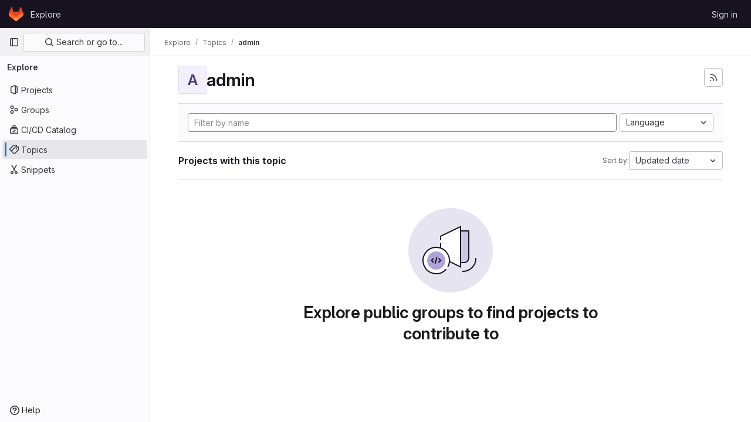

--- FILE ---
content_type: text/javascript; charset=utf-8
request_url: https://git.resel.fr/assets/webpack/runtime.cee9f2c8.bundle.js
body_size: 7598
content:
!function(e){function a(a){for(var d,r,t=a[0],h=a[1],n=a[2],o=a[3]||[],s=0,p=[];s<t.length;s++)r=t[s],Object.prototype.hasOwnProperty.call(f,r)&&f[r]&&p.push(f[r][0]),f[r]=0;for(d in h)Object.prototype.hasOwnProperty.call(h,d)&&(e[d]=h[d]);for(i&&i(a),b.push.apply(b,o);p.length;)p.shift()();return l.push.apply(l,n||[]),c()}function c(){for(var e,a=0;a<l.length;a++){for(var c=l[a],d=!0,h=1;h<c.length;h++){var n=c[h];0!==f[n]&&(d=!1)}d&&(l.splice(a--,1),e=t(t.s=c[0]))}return 0===l.length&&(b.forEach((function(e){if(void 0===f[e]){f[e]=null;var a=document.createElement("link");t.nc&&a.setAttribute("nonce",t.nc),a.rel="prefetch",a.as="script",a.href=r(e),document.head.appendChild(a)}})),b.length=0),e}var d={},f={1:0},l=[],b=[];function r(e){return t.p+""+({3:"IntegrationSectionAmazonQ",42:"monaco",63:"echarts",227:"hl-glimmer",228:"prosemirror",229:"vendors-content_editor-gfm_copy_extra",230:"vendors-initGFMInput-treeList",253:"IntegrationSectionAppleAppStore",254:"IntegrationSectionGooglePlay",255:"IssuablePopoverBundle",256:"SourceEditor",257:"activitiesList",259:"bootstrapModal",260:"container_registry_components",261:"content_editor",263:"csv_viewer",265:"design_management",266:"gfm_copy_extra",267:"gfm_json_table",268:"global_search_modal",269:"glql",271:"harbor_registry_components",272:"hello",273:"hl-abnf",274:"hl-accesslog",275:"hl-actionscript",276:"hl-ada",277:"hl-angelscript",278:"hl-apache",279:"hl-applescript",280:"hl-arcade",281:"hl-arduino",282:"hl-armasm",283:"hl-asciidoc",284:"hl-aspectj",285:"hl-autohotkey",286:"hl-autoit",287:"hl-avrasm",288:"hl-awk",289:"hl-axapta",290:"hl-bash",291:"hl-basic",292:"hl-bnf",293:"hl-brainfuck",294:"hl-c",295:"hl-cal",296:"hl-capnproto",297:"hl-ceylon",298:"hl-clean",299:"hl-clojure",300:"hl-clojure-repl",301:"hl-cmake",302:"hl-codeowners",303:"hl-coffeescript",304:"hl-coq",305:"hl-cos",306:"hl-cpp",307:"hl-crmsh",308:"hl-crystal",309:"hl-csharp",310:"hl-csp",311:"hl-css",312:"hl-d",313:"hl-dart",314:"hl-delphi",315:"hl-diff",316:"hl-django",317:"hl-dns",318:"hl-dockerfile",319:"hl-dos",320:"hl-dsconfig",321:"hl-dts",322:"hl-dust",323:"hl-ebnf",324:"hl-elixir",325:"hl-elm",326:"hl-erb",327:"hl-erlang",328:"hl-erlang-repl",329:"hl-excel",330:"hl-fix",331:"hl-flix",332:"hl-fortran",333:"hl-fsharp",334:"hl-gams",335:"hl-gauss",336:"hl-gcode",337:"hl-gherkin",338:"hl-gleam",339:"hl-glsl",340:"hl-go",341:"hl-golo",342:"hl-gradle",343:"hl-groovy",344:"hl-haml",345:"hl-handlebars",346:"hl-haskell",347:"hl-haxe",348:"hl-hcl",349:"hl-hsp",350:"hl-http",351:"hl-hy",352:"hl-inform7",353:"hl-ini",354:"hl-irpf90",355:"hl-java",356:"hl-javascript",357:"hl-jboss-cli",358:"hl-json",359:"hl-julia",360:"hl-julia-repl",361:"hl-kotlin",362:"hl-lasso",363:"hl-latex",364:"hl-ldif",365:"hl-leaf",366:"hl-less",367:"hl-lisp",368:"hl-livecodeserver",369:"hl-livescript",370:"hl-llvm",371:"hl-lsl",372:"hl-lua",373:"hl-makefile",374:"hl-markdown",375:"hl-matlab",376:"hl-mel",377:"hl-mercury",378:"hl-mipsasm",379:"hl-mizar",380:"hl-mojolicious",381:"hl-monkey",382:"hl-moonscript",383:"hl-n1ql",384:"hl-nestedtext",385:"hl-nginx",386:"hl-nim",387:"hl-nix",388:"hl-node-repl",389:"hl-nsis",390:"hl-objectivec",391:"hl-ocaml",392:"hl-openscad",393:"hl-oxygene",394:"hl-parser3",395:"hl-perl",396:"hl-pf",397:"hl-pgsql",398:"hl-php",399:"hl-php-template",400:"hl-plaintext",401:"hl-pony",402:"hl-powershell",403:"hl-processing",404:"hl-profile",405:"hl-prolog",406:"hl-properties",407:"hl-protobuf",408:"hl-puppet",409:"hl-purebasic",410:"hl-python",411:"hl-python-repl",412:"hl-q",413:"hl-qml",414:"hl-r",415:"hl-reasonml",416:"hl-rib",417:"hl-roboconf",418:"hl-routeros",419:"hl-rsl",420:"hl-ruby",421:"hl-ruleslanguage",422:"hl-rust",423:"hl-sas",424:"hl-scala",425:"hl-scheme",426:"hl-scilab",427:"hl-scss",428:"hl-shell",429:"hl-smali",430:"hl-smalltalk",431:"hl-sml",432:"hl-sql",433:"hl-stan",434:"hl-stata",435:"hl-step21",436:"hl-stylus",437:"hl-subunit",438:"hl-svelte",439:"hl-swift",440:"hl-taggerscript",441:"hl-tap",442:"hl-tcl",443:"hl-thrift",444:"hl-tp",445:"hl-twig",446:"hl-typescript",447:"hl-vala",448:"hl-vbnet",449:"hl-vbscript",450:"hl-vbscript-html",451:"hl-verilog",452:"hl-vhdl",453:"hl-vim",454:"hl-wasm",455:"hl-wren",456:"hl-x86asm",457:"hl-xl",458:"hl-xml",459:"hl-xquery",460:"hl-yaml",461:"hl-zephir",462:"indexed_db_persistent_storage",463:"initGFMInput",464:"initInviteMembersModal",465:"initInviteMembersTrigger",466:"integrationJiraAuthFields",467:"integrationSectionConfiguration",468:"integrationSectionConnection",469:"integrationSectionJiraIssues",470:"integrationSectionJiraTrigger",471:"integrationSectionTrigger",473:"katex",474:"linked_pipelines_column",475:"notebook_viewer",476:"openapi_viewer",477:"organization_switcher",830:"pdf_viewer",835:"search_settings",837:"shortcutsBundle",838:"sketch_viewer",839:"statusModalBundle",840:"stl_viewer",843:"treeList",844:"uq_import",845:"uq_storage_namespace",846:"uq_storage_project",847:"userCallOut",848:"vendors-SourceEditor",849:"vendors-global_search_modal",850:"vendors-hl-1c",851:"vendors-hl-gml",852:"vendors-hl-isbl",853:"vendors-hl-mathematica",854:"vendors-hl-maxima",855:"vendors-hl-sqf",856:"vendors-indexed_db_persistent_storage",857:"vendors-openapi",858:"vendors-search_settings",859:"vendors-stl_viewer",860:"vendors-treeList",861:"whatsNewApp"}[e]||e)+"."+{3:"f9586ac0",4:"62d4b534",5:"91f6f373",14:"fa1a1e23",15:"c34b1119",22:"936ba3d3",23:"5f03305a",24:"8d47c899",31:"5e433cb5",32:"f635c71b",42:"0d7ca137",43:"492e2175",44:"71be6557",54:"8563715a",55:"09dfa5be",63:"2eef16d1",64:"c7fdee22",65:"d72e2467",66:"2ac22e36",67:"31044463",75:"fe13ed03",76:"7e39a9cf",77:"c2af1a42",88:"1b86ea29",102:"98636d5a",103:"9523d679",104:"e08258aa",105:"53bfebc0",106:"fee270b8",107:"3ad0662c",124:"0350a53e",125:"fbae8816",126:"3d3dc111",127:"fb133c0e",128:"8455e8b6",163:"0b792b82",164:"ea5814ac",165:"034e71dd",166:"0b9f2459",167:"7c64c5b5",168:"e6afbb5c",227:"92c325f4",228:"dfa40cda",229:"fccfa009",230:"62207258",231:"30cba55d",232:"673f869d",233:"70ff8db2",234:"9acdc299",235:"a6743f21",236:"f7b5cb43",237:"30c6f03a",238:"2f103b3a",239:"a0de3652",240:"55141013",241:"b720ffdb",242:"df12b0d4",243:"befbc30f",244:"964c08dd",245:"cdfb11b9",246:"2eadc882",247:"7eb8ad85",248:"948b22d7",249:"17b694a2",250:"9bf3c915",251:"30753618",252:"5ed76097",253:"486e3a12",254:"87f8e6cd",255:"ee6370fe",256:"5cdc00fa",257:"fec7133b",259:"07488af2",260:"d7b83c4c",261:"bda8331c",263:"51ba1ebf",265:"4524686c",266:"89b1f052",267:"4defd14f",268:"382c90cc",269:"04c26e7a",271:"34359ccc",272:"2563d12e",273:"a1ad21a7",274:"0df46a43",275:"0fe0b34c",276:"52ab5665",277:"53592417",278:"6d0e992e",279:"4e3c73f7",280:"e3beabd4",281:"3c49ad96",282:"48eadff0",283:"d67364ac",284:"c8efb1f3",285:"398010ca",286:"5c78f501",287:"b1b3573d",288:"debadb4f",289:"a7006690",290:"f9e4741c",291:"debdc09c",292:"6b4abcf5",293:"8ea14c76",294:"d0bdd9ad",295:"584544e2",296:"a6ef9ed0",297:"0d1ae56d",298:"6b68a491",299:"900acaf6",300:"fcf6c57e",301:"d3ed89a2",302:"82b1742d",303:"49df17e8",304:"042f01f8",305:"085ef370",306:"5ab5fef0",307:"68644740",308:"99f06c94",309:"4a06c0ed",310:"8c7a9cc5",311:"8610cd2c",312:"5a0177a9",313:"7396430c",314:"f35d7954",315:"7103b879",316:"0069636d",317:"2a80fa14",318:"2e47131e",319:"1c9c6a26",320:"45c818cc",321:"afc7e042",322:"daa22044",323:"990a25c4",324:"629df8cf",325:"6e4c5867",326:"41b9a9c2",327:"ef7cfea1",328:"d7e9a16c",329:"d3bce94f",330:"eac9df3b",331:"4cf6868e",332:"abfb4bed",333:"36a3d51e",334:"080690a1",335:"e6bf8a9f",336:"20b4b3a5",337:"26dc9624",338:"0025d584",339:"a1a71f01",340:"9d7224f0",341:"185848b3",342:"b3a3877c",343:"83bd8c8c",344:"13519b1f",345:"6ab913be",346:"42c846f2",347:"02d1e324",348:"ea4d195f",349:"35743dba",350:"6b5ee8cf",351:"fde1214f",352:"5c5e01fc",353:"89189750",354:"9e81bbd9",355:"e039bf48",356:"12a85f7b",357:"53073f5f",358:"1dc33a33",359:"d12aa42c",360:"d3dcfba3",361:"9c3373af",362:"82789200",363:"9e308dff",364:"92c88b71",365:"cc677177",366:"91453cc7",367:"1c73f2ac",368:"01b902ec",369:"5abff482",370:"acf5b630",371:"5b79479b",372:"f6ab1e37",373:"e73315cf",374:"41e6ad13",375:"879d0578",376:"8d0f12b0",377:"9b4b92b3",378:"e6898328",379:"116c1f54",380:"dc792055",381:"919f28d4",382:"ecd79f0d",383:"d25d82f7",384:"4da39e33",385:"0bba2257",386:"7eac77f0",387:"024351f6",388:"de086b63",389:"900c2953",390:"d4602901",391:"ed31a899",392:"c212ab9b",393:"1c38aee5",394:"90576270",395:"b1e4d2ab",396:"01dd3205",397:"a3ca8eec",398:"6d96aea2",399:"d48f8d73",400:"2836bfcc",401:"aaae8e76",402:"a7b45e24",403:"c6337ef8",404:"0f24f52c",405:"c586d0f6",406:"5d4affc6",407:"d04d2652",408:"d959bf23",409:"fad24646",410:"385caafd",411:"2cb88f4a",412:"80d56462",413:"930e1150",414:"dd9e26cc",415:"d2e0ee63",416:"8292c882",417:"90dff94a",418:"bee9de10",419:"78579c5f",420:"050beca7",421:"f9f2ba99",422:"ee2102e6",423:"3d947d15",424:"1c038e62",425:"cede72cf",426:"a2d6c90e",427:"0cd2df9f",428:"d139260f",429:"cae46ead",430:"ac330b7f",431:"2897f17d",432:"55dbe9e0",433:"9f44952b",434:"f3760503",435:"8b3b17cd",436:"18f1745e",437:"c31d9ed4",438:"edd897fa",439:"18da6f9c",440:"6569376c",441:"1b98395c",442:"641f4fb1",443:"462fc7d9",444:"457a18d9",445:"cc9c53d7",446:"70e118b7",447:"ed16ea32",448:"50f536c1",449:"40a01312",450:"12ada7e7",451:"7d3ae6de",452:"ee1f8b53",453:"cb4c1f2d",454:"c821bf79",455:"1a4b702e",456:"652b55a7",457:"cfb659e6",458:"cb3ff41b",459:"178cf586",460:"3a211462",461:"43eed2b7",462:"de6a88f8",463:"4211c5af",464:"b5d3f753",465:"ad88e2fc",466:"d24794bd",467:"302a37e9",468:"dd752554",469:"f48c29d9",470:"7130158d",471:"2a8ca1d4",473:"24a697b0",474:"93a97732",475:"087ac85a",476:"501acf58",477:"5556d5f3",830:"e1a53597",835:"f8396e7c",837:"3dae7937",838:"12df1c64",839:"c4e8a539",840:"9e9b473d",843:"b83046ea",844:"dc6b2529",845:"5d057142",846:"f90f328a",847:"e144547f",848:"e5ecebc0",849:"7a6fb253",850:"46bc4895",851:"b3baad96",852:"90eda4f0",853:"94b641be",854:"d5192eb2",855:"7cb99a01",856:"7826e133",857:"899f6432",858:"6944f0b9",859:"82596a05",860:"de435420",861:"673ec55f",862:"389042c9",863:"8425c05d",864:"5a48c666",865:"4e82bc0e",866:"270bd282",867:"6150c337",868:"3fa874cd",869:"d7f21c2d",870:"19cd408d",871:"01e5aa1b",872:"1bcea6a3",873:"559713aa",874:"739fb01c",875:"235ead72",876:"ca1cd227",877:"7189f07f",878:"9450764a",879:"3f97ccf8",880:"8efde8eb",881:"ae2c9405",882:"8db6c5aa",883:"e4382a74",884:"c02201af",885:"0ef189f0",886:"64d64a9d",887:"dfb5253e",888:"e8c0c6e9",889:"a3674a4b",890:"5083b04a",891:"6b354ca9",892:"01202bca",893:"7858fc9e",894:"1e9b56a4",895:"5811cdea",896:"d8ddc2bf",897:"9a54631a",898:"a9f3f65a",899:"155b7df6",900:"27dc9082",901:"4dfbe8bb",902:"b29df4a7",903:"7ee0ee29",904:"b775aa10",905:"fb625e4f",906:"5d3ed97a",907:"c11e8499",908:"6f9e2337",909:"939f000b",910:"f44b0556",911:"a7c28f90",912:"4d0001d6",913:"3c02f441",914:"561dd072",915:"ecc20a81",916:"aa07b99b",917:"c1381d8b",918:"8ebf622f",919:"6d143c81",920:"ee16a495",921:"a3f2981a",922:"775a8f4b",923:"5afbe486",924:"de4d1407",925:"011239f4",926:"73e64cd2",927:"65010ade",928:"728621bd",929:"574da473",930:"65e48c3d",931:"087a08cb",932:"b1a7e68f",933:"05b29c3a",934:"0be1f65f",935:"3d88b3d8",936:"b2474d49",937:"e0b01ded",938:"291bd1bb",939:"f0ffd370",940:"13e3bceb",941:"be931e78",942:"5e200b52",943:"7d2e8388",944:"54df5dc5",945:"8582f3c6",946:"66aeed63",947:"1c4ef7d3",948:"0efbd0e7",949:"954134fa",950:"799e1b03",951:"71d50f8f",952:"e35fdcd2",953:"c6a21abb",954:"fd5acfe0",955:"1d146dde",956:"fc9810ff",957:"e9d1a62c",958:"9de8fdb5",959:"3958be81",960:"eccb91ea",961:"24d700bf",962:"fded939d",963:"e715aace",964:"e4e526f8",965:"a82ae2e7",966:"7fa10a7b",967:"c00c4157",968:"62d01fee",969:"e818efdd",970:"1c035067",971:"a71b1d61",972:"17ec9fd1",973:"fb64c4ca",974:"599cf73e",975:"e2348f35",976:"81fb68ae",977:"c8a9be07",978:"281ddbf9",979:"c69cc43f",980:"c68f672f",981:"f7dc4d9f",982:"963a6382",983:"fedb2eb2",984:"f41ecdff",985:"91382e82",986:"8cf22aa1",987:"199917b9",988:"70943c97",989:"73734e1f",990:"c0813246",991:"5a849385",992:"9e82ac1b",993:"4b905d48",994:"7fff0f10",995:"e48f8567",996:"b8c1e72a",997:"9ef49862",998:"935153d6",999:"9f807abe",1e3:"4705ffe3",1001:"c3eebca7",1002:"365ac26b",1003:"ed8b26af",1004:"53efca86",1005:"a2fd74f5",1006:"524f7071",1007:"0e89a471",1008:"536292a7",1009:"05b6cba6",1010:"6b93a68b",1011:"eb616adb",1012:"59ccde6c",1013:"aebdc038",1014:"99a4f5bd",1015:"87acea32",1016:"ab4d24d3",1017:"aa6917f5",1018:"f57678ca",1019:"d2a48aa4",1020:"1af7dc5f",1021:"5a7c3585",1022:"2ca3722f",1023:"b3065bb9",1024:"0deab4a6",1025:"1a32ed43",1026:"236562ea",1027:"2db88e70",1028:"d3523f3f",1029:"6a69b520",1030:"4d9b19ed",1031:"aa812363",1032:"b0016f70",1033:"d05cfa38",1034:"7b6131d9",1035:"1614dcae",1036:"24ec442d",1037:"ef83ed24",1038:"563e1319",1039:"d11632a8",1040:"b3da53de",1041:"9ac60866",1042:"828ec639",1043:"a2197ebd",1044:"c58dfb2d",1045:"12e44bd7",1046:"4b34af5e",1047:"dfa7a0cf",1048:"38ba64b9",1049:"cb787878",1050:"7ab7652b",1051:"efdfc3b8",1052:"b1ef8a17",1053:"f96efb74",1054:"365a7498",1055:"3a98c0e2",1056:"5ecdc1a0",1057:"8b8f304e",1058:"6efcda8d",1059:"b80288ce",1060:"47c1f95d",1061:"169ce067",1062:"3bb6674d",1063:"bfdb34fe",1064:"271036f0",1065:"29e45998",1066:"52e75d34",1067:"e6b205dc",1068:"7993cf06",1069:"2c698e37",1070:"6e762f06",1071:"67202d9a",1072:"6cab98ad",1073:"21bec2c0",1074:"ac171f9c",1075:"189eb637",1076:"8953bd67",1077:"0345aff5",1078:"8fc0a4cb",1079:"31ec932e",1080:"4ea15a13",1081:"c197ab2a",1082:"55cf660a",1083:"7abdc473",1084:"739e1d94",1085:"31433bcb",1086:"b3563f1a",1087:"cd70573c",1088:"af11015b",1089:"ffad0144",1090:"30bc816f",1091:"cdf1288c",1092:"7eda6a48"}[e]+".chunk.js"}function t(a){if(d[a])return d[a].exports;var c=d[a]={i:a,l:!1,exports:{}};return e[a].call(c.exports,c,c.exports,t),c.l=!0,c.exports}t.e=function(e){var a=[],c=f[e];if(0!==c)if(c)a.push(c[2]);else{var d=new Promise((function(a,d){c=f[e]=[a,d]}));a.push(c[2]=d);var l,b=document.createElement("script");b.charset="utf-8",b.timeout=120,t.nc&&b.setAttribute("nonce",t.nc),b.src=r(e);var h=new Error;l=function(a){b.onerror=b.onload=null,clearTimeout(n);var c=f[e];if(0!==c){if(c){var d=a&&("load"===a.type?"missing":a.type),l=a&&a.target&&a.target.src;h.message="Loading chunk "+e+" failed.\n("+d+": "+l+")",h.name="ChunkLoadError",h.type=d,h.request=l,c[1](h)}f[e]=void 0}};var n=setTimeout((function(){l({type:"timeout",target:b})}),12e4);b.onerror=b.onload=l,document.head.appendChild(b)}return Promise.all(a)},t.m=e,t.c=d,t.d=function(e,a,c){t.o(e,a)||Object.defineProperty(e,a,{enumerable:!0,get:c})},t.r=function(e){"undefined"!=typeof Symbol&&Symbol.toStringTag&&Object.defineProperty(e,Symbol.toStringTag,{value:"Module"}),Object.defineProperty(e,"__esModule",{value:!0})},t.t=function(e,a){if(1&a&&(e=t(e)),8&a)return e;if(4&a&&"object"==typeof e&&e&&e.__esModule)return e;var c=Object.create(null);if(t.r(c),Object.defineProperty(c,"default",{enumerable:!0,value:e}),2&a&&"string"!=typeof e)for(var d in e)t.d(c,d,function(a){return e[a]}.bind(null,d));return c},t.n=function(e){var a=e&&e.__esModule?function(){return e.default}:function(){return e};return t.d(a,"a",a),a},t.o=function(e,a){return Object.prototype.hasOwnProperty.call(e,a)},t.p="/assets/webpack/",t.oe=function(e){throw console.error(e),e};var h=this.webpackJsonp=this.webpackJsonp||[],n=h.push.bind(h);h.push=a,h=h.slice();for(var o=0;o<h.length;o++)a(h[o]);var i=n;c()}([]);
//# sourceMappingURL=runtime.cee9f2c8.bundle.js.map